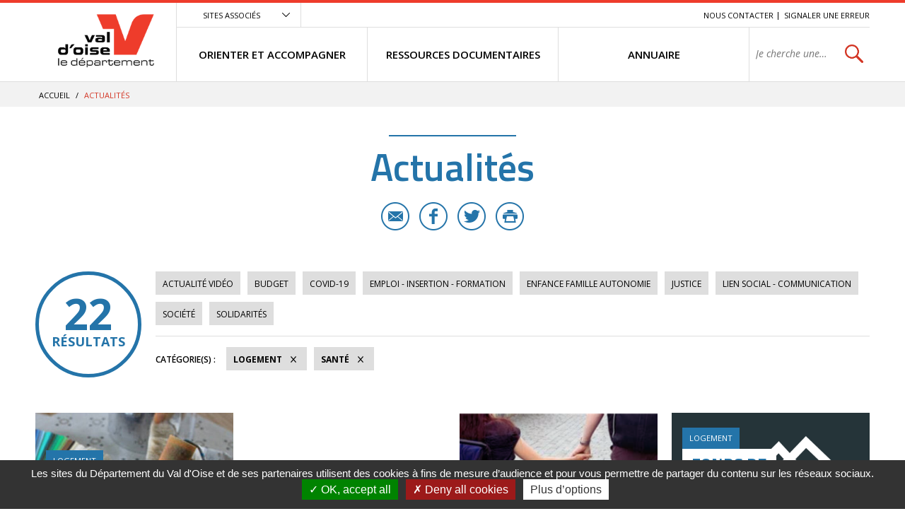

--- FILE ---
content_type: text/html; charset=utf-8
request_url: https://vosolidarites.valdoise.fr/actualites/1726-actualites.htm?categorie=a%3A2%3A%7Bi%3A0%3Bi%3A36%3Bi%3A1%3Bi%3A37%3B%7D
body_size: 8111
content:
<!DOCTYPE html>
<html lang="fr">
<head>
<meta charset="UTF-8">
<title>Actualités - VO SOLIDARITES</title>
<meta http-equiv="X-UA-Compatible" content="IE=edge">
<meta name="Description" content="">
<meta name="Keywords" content="">
<meta name="viewport" content="width=device-width, initial-scale=1.0">
<link rel="shortcut icon" href="/uploads/Image/d6/SIT_ESI_599_SIT_CD95_257_favicon.ico" type="image/x-icon">
<script>var SERVER_ROOT = '/'; var SIT_IMAGE = '/images/GBI_CD95/';</script>

<script src="/include/js/tarteaucitron.js/tarteaucitron.js"></script>
<style>#tarteaucitronDisclaimerAlert a {
    text-decoration: underline;
}
#tarteaucitronDisclaimerAlert a:hover {
    text-decoration: none;
}
.iframe-ratio > div {
    position: absolute;
    top: 0;
    left: 0;
    width: 100% !important;
    height: 100% !important;
}
#tarteaucitronServices ul li {
    display: inherit;
}
#tarteaucitronRoot .tarteaucitronAlertSmallTop, #tarteaucitronRoot .tarteaucitronAlertSmallBottom {
    left: 0;
    right: initial;
}</style>
<script>tarteaucitron.init({
    "privacyUrl": (typeof(tarteaucitronPrivacyUrl) === 'undefined') ? '' : tarteaucitronPrivacyUrl, /* Privacy policy url */
    "hashtag": "#tarteaucitron", /* Open the panel with this hashtag */
    "cookieName": "tarteaucitron", /* Cookie name */
    "orientation": "bottom", /* Banner position (top - bottom) */
    "showAlertSmall": false, /* Show the small banner on bottom right */
    "cookieslist": false, /* Show the cookie list */
    "showIcon": false, /* Show cookie icon to manage cookies */
    "iconPosition": "BottomRight", /* Position of the icon between BottomRight, BottomLeft, TopRight and TopLeft */
    "adblocker": false, /* Show a Warning if an adblocker is detected */
    "DenyAllCta" : true, /* Show the accept all button when highPrivacy on */
    "AcceptAllCta" : true, /* Show the accept all button when highPrivacy on */
    "highPrivacy": true, /* Disable auto consent */
    "handleBrowserDNTRequest": false, /* If Do Not Track == 1, disallow all */
    "removeCredit": true, /* Remove credit link */
    "moreInfoLink": true, /* Show more info link */
    "useExternalCss": false, /* If false, the tarteaucitron.css file will be loaded */
    "useExternalJs": false,
    "bodyPosition": "bottom", /* Position of TAC HTML code (accessibilité) */
    //"cookieDomain": ".my-multisite-domaine.fr", /* Shared cookie for multisite */
    "readmoreLink": "", /* Change the default readmore link */
    "mandatory": true, /* Show a message about mandatory cookies */
    "closePopup": false /* XXX*/
});</script>
<script>(tarteaucitron.job = tarteaucitron.job || []).push('calameo');
(tarteaucitron.job = tarteaucitron.job || []).push('dailymotion');
(tarteaucitron.job = tarteaucitron.job || []).push('vimeo');
(tarteaucitron.job = tarteaucitron.job || []).push('youtube');</script>
<link rel="stylesheet" href="/uploads/Style/_include_css_GAB_CD95_default.css" media="screen, print">
<link rel="stylesheet" href="/include/css/GAB_CD95/print.css" media="print">
<link rel="stylesheet" href="/include/js/jquery/ui/jquery-ui.min.css" media="screen">
<link rel="stylesheet" href="/include/js/jquery/colorbox/colorbox.css" media="screen">
<meta name="viewport" content="width=device-width, initial-scale=1">
<link rel="apple-touch-icon" sizes="57x57" href="/images/GBI_CD95/favicons/apple-touch-icon-57x57.png">
<link rel="apple-touch-icon" sizes="60x60" href="/images/GBI_CD95/favicons/apple-touch-icon-60x60.png">
<link rel="apple-touch-icon" sizes="72x72" href="/images/GBI_CD95/favicons/apple-touch-icon-72x72.png">
<link rel="apple-touch-icon" sizes="76x76" href="/images/GBI_CD95/favicons/apple-touch-icon-76x76.png">
<link rel="apple-touch-icon" sizes="114x114" href="/images/GBI_CD95/favicons/apple-touch-icon-114x114.png">
<link rel="apple-touch-icon" sizes="120x120" href="/images/GBI_CD95/favicons/apple-touch-icon-120x120.png">
<link rel="apple-touch-icon" sizes="144x144" href="/images/GBI_CD95/favicons/apple-touch-icon-144x144.png">
<link rel="apple-touch-icon" sizes="152x152" href="/images/GBI_CD95/favicons/apple-touch-icon-152x152.png">
<link rel="apple-touch-icon" sizes="180x180" href="/images/GBI_CD95/favicons/apple-touch-icon-180x180.png">
<link rel="icon" type="image/png" href="/images/GBI_CD95/favicons/favicon-32x32.png" sizes="32x32">
<link rel="icon" type="image/png" href="/images/GBI_CD95/favicons/favicon-194x194.png" sizes="194x194">
<link rel="icon" type="image/png" href="/images/GBI_CD95/favicons/favicon-96x96.png" sizes="96x96">
<link rel="icon" type="image/png" href="/images/GBI_CD95/favicons/android-chrome-192x192.png" sizes="192x192">
<link rel="icon" type="image/png" href="/images/GBI_CD95/favicons/favicon-16x16.png" sizes="16x16">
<link rel="manifest" href="/images/GBI_CD95/favicons/manifest.json">
<link rel="mask-icon" href="/images/GBI_CD95/favicons/safari-pinned-tab.svg">
<link rel="shortcut icon" href="/images/GBI_CD95/favicons/favicon.ico">
<meta name="msapplication-TileColor" content="#ffffff">
<meta name="msapplication-TileImage" content="/images/GBI_CD95/favicons/mstile-144x144.png">
<meta name="msapplication-config" content="/images/GBI_CD95/favicons/browserconfig.xml">
<meta name="theme-color" content="#ffffff">
<script>
    var tarteaucitronExpireInDay = true,
        tarteaucitronForceExpire = 90,
        tarteaucitronCustomText = {
          "alertBigPrivacy": "Les sites du Département du Val d'Oise et de ses partenaires utilisent des cookies à fins de mesure d’audience et pour vous permettre de partager du contenu sur les réseaux sociaux.",
          "personalize": "Plus d’options"
        };
</script>

    <meta property="og:url" content="https://vosolidarites.valdoise.fr/1726-actualites.htm"/>
    <meta property="og:title" content="Actualités" />
    <meta property="og:description" content=""/><meta property="og:image" content="https://vosolidarites.valdoise.fr/uploads/Image/06/SIT_ESI_599_SIT_CD95_945_SIT_CD95_595_logo-valdoise.png"/><meta property="og:updated_time" content="1586355272"/>
<link rel="next" href="https://vosolidarites.valdoise.fr/actualites/1726-actualites.htm?categorie=a%3A2%3A%7Bi%3A0%3Bi%3A37%3Bi%3A1%3Bi%3A36%3B%7D&amp;ip=2&amp;op=ACT_DATE+desc%2CACT_LIBELLE+asc&amp;cp=5ff9c921cc519db335e0&amp;mp=8#p" />
<script type="text/javascript">
    tarteaucitron.user.gajsUa = 'UA-109960336-1';
    tarteaucitron.user.gajsMore = function () { /* add here your optionnal _ga.push() */ };
    (tarteaucitron.job = tarteaucitron.job || []).push('gajs');

tarteaucitron.user.matomoId = 71;
(tarteaucitron.job = tarteaucitron.job || []).push('matomo');
tarteaucitron.user.matomoHost = "https://matomo.eolas-services.com/";
</script>
<script src="/include/js/modernizr-custom.js" ></script>
<script src="/include/js/jquery/jquery.min.js" ></script>
<script src="/include/js/jquery/ui/jquery-ui.min.js" ></script>
<script src="/include/js/jquery/ui/i18n/datepicker-fr.js" ></script>
<script src="/include/js/jquery/colorbox/jquery.colorbox-min.js" ></script>
<script src="/include/js/jquery/colorbox/i18n/jquery.colorbox-fr.js" ></script>
<script src="/include/js/core.js.php" ></script>
<script src="/include/flashplayer/jwplayer/jwplayer.js" ></script>
<script src="/include/js/audiodescription.js" ></script>
<script src="/include/js/CMS/jquery.blockResponsive.js" ></script>
<script src="/include/js/CMS/showHide.js" ></script>
<script src="/include/js/link.ajaxifier.js" ></script>
<script src="/include/gabarit_site/GAB_CD95/script.js" ></script>
<script src="/include/js/jquery/customselect/jquery.customSelect.min.js" ></script>
<script src="/include/js/CMS/customMultiSelect.js" ></script>
<script src="/include/js/CMS/jquery.infiniteScroll.js" ></script>
</head>
<body>
<script>document.body.className="withJS"</script>
<div id="documentOuter">
    <div id="lateralContainer">
        <div class="menuLateral"></div>
    </div>
    <div id="document" class="interne theme_actualite">
      

<header role="banner" id="bandeauHaut">
            <div id="listeSiteAssocie">
            <div class="innerCenter">
                <ul>
                                                        <li><a href="https://www.valdoise.fr" class="external"><img src="/uploads/Image/ba/IMF_MEASITEASSOCIE/GAB_CD95/7707_576_site-departement-du-Val-d-Oise.jpg" alt="Conseil départemental du Val d&#039;Oise nouvel onglet"></a></li>
                                                                            <li><a href="https://www.mdph.valdoise.fr/" class="external"><img src="/uploads/Image/bb/IMF_MEASITEASSOCIE/GAB_CD95/7708_617_site-MDPH.jpg" alt="Maison départemental du Handicap nouvel onglet"></a></li>
                                                                            <li><a href="https://www.senior.valdoise.fr/" class="external"><img src="/uploads/Image/8f/IMF_MEASITEASSOCIE/GAB_CD95/7711_813_site-seniors-valdoise.jpg" alt="Site seniors valdoise nouvel onglet"></a></li>
                                                                            <li><a href="https://www.valdoisehabitat.fr/" class="external"><img src="/uploads/Image/2d/IMF_MEASITEASSOCIE/GAB_CD95/7705_448_Val-d-Oise-Habitat.jpg" alt="Val d&#039;Oise Habitat nouvel onglet"></a></li>
                                                    </ul>
            </div>
        </div>
        <div class="innerCenter">
                <div class="desktop-table">
            <div class="desktop-cell logoTitre">
                                                                            <a href="https://vosolidarites.valdoise.fr/"><img alt="Val d'Oise le département - accueil" src="/uploads/Image/06/SIT_ESI_599_SIT_CD95_945_SIT_CD95_595_logo-valdoise.png"></a>
                                                </div>

            <div class="desktop-cell navigation">
                
                                        <div class="scroll-hidden clearfix">
                                                <div class="accesSiteAssocie">
                            <a id="btnSiteAssocie" href="#siteAssocie" data-type="showhide" data-selector="#listeSiteAssocie" data-slide="300" data-state="0" data-cssclass="close@open">Sites associés</a>
                        </div>
                                                                        <ul id="accesRapide">
                            <li><a class="lienEvitement" href="#menu">Menu</a></li>
                            <li><a class="lienEvitement" href="#contenu">Contenu</a></li>
                                                            <li><a class="lienEvitement accBlocSearch" href="#blocRech">Recherche</a></li>
                                                                                        <li><a href="https://vosolidarites.valdoise.fr/1725-nous-contacter.htm">Nous contacter</a></li>
                                                            <li><a href="https://vosolidarites.valdoise.fr/2389-signaler-une-erreur.htm">Signaler une erreur</a></li>
                                                    </ul>
                                            </div>

                                        <nav role="navigation" id="menu" class="desktop-table">
                                                    <ul class="menuNiv1">
                                                                <li class="nav1"><a href="https://vosolidarites.valdoise.fr/1715-orienter-et-accompagner.htm"><span>ORIENTER ET ACCOMPAGNER</span></a>
                                                                            <div class="sousMenu">
                                            <div class="menuNiv2Wrapper">
                                                <ul class="menuNiv2">
                                                                                                        <li class="groupeNav2">
                                                        <ul>
                                                                                                                        <li class="nav2"><a href="https://vosolidarites.valdoise.fr/1716-sante-handicap.htm"><span>SANTÉ / HANDICAP</span></a></li>
                                                                                                                        <li class="nav2"><a href="https://vosolidarites.valdoise.fr/1719-acces-aux-droits-budge-aides-financieres.htm"><span>ACCÈS AUX DROITS / BUDGET / AIDES FINANCIÈRES</span></a></li>
                                                                                                                        <li class="nav2"><a href="https://vosolidarites.valdoise.fr/1722-jusitice-et-droits.htm"><span>JUSTICE / DROITS</span></a></li>
                                                                                                                    </ul>
                                                    </li>
                                                                                                        <li class="groupeNav2">
                                                        <ul>
                                                                                                                        <li class="nav2"><a href="https://vosolidarites.valdoise.fr/1717-logement.htm"><span>LOGEMENT / HÉBERGEMENT</span></a></li>
                                                                                                                        <li class="nav2"><a href="https://vosolidarites.valdoise.fr/1720-enfance-famille.htm"><span>ENFANCE / FAMILLE / AUTONOMIE</span></a></li>
                                                                                                                        <li class="nav2"><a href="https://vosolidarites.valdoise.fr/1723-emploi-insertion-formation.htm"><span>EMPLOI / FORMATION / INSERTION</span></a></li>
                                                                                                                    </ul>
                                                    </li>
                                                                                                        <li class="groupeNav2">
                                                        <ul>
                                                                                                                        <li class="nav2"><a href="https://vosolidarites.valdoise.fr/1718-transports-et-mobilite.htm"><span>TRANSPORTS / MOBILITÉ</span></a></li>
                                                                                                                        <li class="nav2"><a href="https://vosolidarites.valdoise.fr/1721-le-lien-social-linguistique-et-communication.htm"><span>LIEN SOCIAL / LINGUISTIQUE / COMMUNICATION</span></a></li>
                                                                                                                    </ul>
                                                    </li>
                                                                                                                                                                                                                        <li class="encartMEA">
                                                                                                                        <div class="image"><img src="/uploads/Image/06/IMF_MEAMENU/GAB_CD95/64552_520_FSL.png" alt=""></div>
                                                                                                                        <div class="innerEncartMEA">
                                                                <div class="zoomSur">Zoom sur</div>
                                                                <div class="titre">
                                                                                                                                            <a href="https://vosolidarites.valdoise.fr/1792-fonds-de-solidarite-logement.htm">
                                                                                                                                        FSL - nouveaux imprimés                                                                                                                                        </a>
                                                                                                                                    </div>
                                                                                                                            </div>
                                                        </li>
                                                                                                                                                            </ul>
                                            </div>
                                        </div>
                                                                    </li>
                                                                <li class="nav1"><a href="https://vosolidarites.valdoise.fr/1646-ressources.htm"><span>RESSOURCES DOCUMENTAIRES</span></a>
                                                                    </li>
                                                                <li class="nav1"><a href="https://vosolidarites.valdoise.fr/1647-se-documenter.htm"><span>ANNUAIRE</span></a>
                                                                    </li>
                                                                                                <li class="recherche">
                                                                                                            <div role="search" class="js-block-responsive" data-mobile="#document::first" data-tablet="#document::first" data-desktop="#menu .recherche::first">
                                            <form method="get" action="https://vosolidarites.valdoise.fr/1929-recherche.htm" id="champRecherche">
                                                <div class="desktop_hidden"><a id="closeRecherche" class="btnFermerBlanc">Fermer</a></div>
                                                <div class="table">
                                                    <label for="searchString" class="visuallyhidden">Rechercher sur le site</label>
                                                    <span><input class="acpSearch" type="search" id="searchString" name="searchString" value="" placeholder="Je cherche une information, un service..."></span>
                                                    <span><input type="submit" id="searchSubmit" name="search" value="OK" title="lancer la recherche"> <input type="hidden" name="idtf" value="1929"></span>
                                                </div>
                                                <div id="acpContainer"></div>
                                            </form>
                                                                                    </div>
                                                                                                    </li>
                            </ul>
                                            </nav>
                            </div>
        </div>

                <div class="mobile-table">
            <div class="mobile-cell">
                                <button id="toggleMenu" data-page="1726">Menu</button>
            </div>
            <div class="mobile-cell logoTitre">
                                                                            <a href="https://vosolidarites.valdoise.fr/"><img alt="ESI" src="/uploads/Image/06/SIT_ESI_599_SIT_CD95_945_SIT_CD95_595_logo-valdoise.png"></a>
                                                </div>
            <div class="mobile-cell recherche">
                <button id="toggleSearch">Rechercher</button>
            </div>
        </div>
    </div>
</header>



            <div id="ariane">
        <div class="innerCenter">            <div itemscope itemtype="http://data-vocabulary.org/Breadcrumb">
                <a href="https://vosolidarites.valdoise.fr/" itemprop="url"><span itemprop="title">Accueil</span></a>  /
            </div>
                        <div itemscope itemtype="http://data-vocabulary.org/Breadcrumb">
                <span itemprop="title">Actualités</span>
            </div>
        </div>
    </div>
    
        
              <main role="main" id="corps">
        <div class="innerCenter">
                    
<div id="contenu">
    <div class="titrePage">
                    <h1>Actualités</h1>
            <div class="userTools">
    <ul>
                <li>
            <a href="mailto:?subject=VO%20SOLIDARITES%20-%20Conseil%20d%C3%A9partemental%20du%20Val%20d%E2%80%99Oise&body=Bonjour%2C%20nous%20vous%20invitions%20%C3%A0%20lire%20cette%20page%20%C2%AB%20Actualit%C3%A9s%20%C2%BB%20%3A%20http%3A%2F%2Fvosolidarites.valdoise.frhttps://vosolidarites.valdoise.fr/1726-actualites.htm%2C%20via%20valdoise.fr%20le%20site%20du%20Conseil%20d%C3%A9partemental%20du%20Val%20d%E2%80%99Oise" title="Partager cette page par e-mail" class="email">E-mail</a>
        </li>
                        <li>
            <a target="_blank" href="https://www.facebook.com/sharer/sharer.php?u=https://vosolidarites.valdoise.fr/1726-actualites.htm" title="Partager cette page sur Facebook" class="facebook">Facebook</a>
        </li>
                        <li>
            <a href="https://twitter.com/intent/tweet?text=Actualit%C3%A9s+https://vosolidarites.valdoise.fr/1726-actualites.htm+via+%40valdoise" title="Partager cette page sur Twitter" class="twitter">Twitter</a>
        </li>
                        <li>
            <a id="userPrint" rel="nofollow" href="#" title="Lancer l'impression" class="print">Imprimer</a>
        </li>
            </ul>
</div>
            </div>
<div id="par15550" class="paragraphe txt"><div class="innerParagraphe"></div></div><div id="par11759" class="paragraphe tpl TPL_ACTUALITELISTE"><div class="innerParagraphe">
<div class="ajaxifier-container-custom">

    <div class="resultat-table">
        <div>
            <span class="resultat-disc">
                <span class="nb">22</span>
                <span class="txt">résultats</span>
            </span>
        </div>

        <div>
                        <div class="filtre">
                <ul>
                                        <li>
                        <a data-type="ajaxifier" href="https://vosolidarites.valdoise.fr/actualites/1726-actualites.htm?video=1&amp;categorie=a%3A2%3A%7Bi%3A0%3Bi%3A36%3Bi%3A1%3Bi%3A37%3B%7D">Actualité vidéo</a>
                    </li>
                                                                <li>
                        <a data-type="ajaxifier" href="https://vosolidarites.valdoise.fr/actualites/1726-actualites.htm?categorie=a%3A3%3A%7Bi%3A0%3Bi%3A36%3Bi%3A1%3Bi%3A37%3Bi%3A2%3Bi%3A39%3B%7D">Budget</a>
                    </li>
                                        <li>
                        <a data-type="ajaxifier" href="https://vosolidarites.valdoise.fr/actualites/1726-actualites.htm?categorie=a%3A3%3A%7Bi%3A0%3Bi%3A36%3Bi%3A1%3Bi%3A37%3Bi%3A2%3Bi%3A54%3B%7D">COVID-19</a>
                    </li>
                                        <li>
                        <a data-type="ajaxifier" href="https://vosolidarites.valdoise.fr/actualites/1726-actualites.htm?categorie=a%3A3%3A%7Bi%3A0%3Bi%3A36%3Bi%3A1%3Bi%3A37%3Bi%3A2%3Bi%3A40%3B%7D">Emploi - Insertion - Formation</a>
                    </li>
                                        <li>
                        <a data-type="ajaxifier" href="https://vosolidarites.valdoise.fr/actualites/1726-actualites.htm?categorie=a%3A3%3A%7Bi%3A0%3Bi%3A36%3Bi%3A1%3Bi%3A37%3Bi%3A2%3Bi%3A47%3B%7D">Enfance Famille Autonomie</a>
                    </li>
                                        <li>
                        <a data-type="ajaxifier" href="https://vosolidarites.valdoise.fr/actualites/1726-actualites.htm?categorie=a%3A3%3A%7Bi%3A0%3Bi%3A36%3Bi%3A1%3Bi%3A37%3Bi%3A2%3Bi%3A53%3B%7D">Justice</a>
                    </li>
                                        <li>
                        <a data-type="ajaxifier" href="https://vosolidarites.valdoise.fr/actualites/1726-actualites.htm?categorie=a%3A3%3A%7Bi%3A0%3Bi%3A36%3Bi%3A1%3Bi%3A37%3Bi%3A2%3Bi%3A52%3B%7D">Lien social - Communication</a>
                    </li>
                                        <li>
                        <a data-type="ajaxifier" href="https://vosolidarites.valdoise.fr/actualites/1726-actualites.htm?categorie=a%3A3%3A%7Bi%3A0%3Bi%3A36%3Bi%3A1%3Bi%3A37%3Bi%3A2%3Bi%3A83%3B%7D">Société</a>
                    </li>
                                        <li>
                        <a data-type="ajaxifier" href="https://vosolidarites.valdoise.fr/actualites/1726-actualites.htm?categorie=a%3A3%3A%7Bi%3A0%3Bi%3A36%3Bi%3A1%3Bi%3A37%3Bi%3A2%3Bi%3A82%3B%7D">Solidarités</a>
                    </li>
                                    </ul>
            </div>
            
            <hr>
            <div class="filtre">
                <span class="label">Catégorie(s)&nbsp;:</span>
                <ul>
                                                                                    <li>
                        <a class="actif" data-type="ajaxifier" href="https://vosolidarites.valdoise.fr/actualites/1726-actualites.htm?categorie=a%3A1%3A%7Bi%3A0%3Bi%3A36%3B%7D">Logement</a>
                    </li>
                                            <li>
                        <a class="actif" data-type="ajaxifier" href="https://vosolidarites.valdoise.fr/actualites/1726-actualites.htm?categorie=a%3A1%3A%7Bi%3A1%3Bi%3A37%3B%7D">Santé</a>
                    </li>
                                                            </ul>
            </div>
        </div>
    </div>

            <ul class="liste blocPar4 js-infiniteScroll" data-url="/include/ajax/ajax.actualiteListe.php?categorie=a:2:{i:0;i:36;i:1;i:37;}">
        
        <li class="item actualite">
        <div class="itemInfo">
            <div class="itemZoom">
                                <a href="https://vosolidarites.valdoise.fr/actualite/2173/1726-aide-a-l-amelioration-du-logement-une-aide-du-fsl-en-experimentation.htm"><img src="/uploads/Image/64/IMF_LISTEVIGNETTE/GAB_CD95/67819_252_fsl-aad.jpg" alt=""></a>
                            </div>
            <div class="libelleCategorie">
                <a href="https://vosolidarites.valdoise.fr/actualite/2173/1726-aide-a-l-amelioration-du-logement-une-aide-du-fsl-en-experimentation.htm">
                    <div class="categorie">Logement</div>
                                        <h2><span>Aide à l&#039;amélioration du logement, une aide du FSL en expérimentation</span></h2>
                </a>
            </div>
        </div>
                <div class="resume">
            <a href="https://vosolidarites.valdoise.fr/actualite/2173/1726-aide-a-l-amelioration-du-logement-une-aide-du-fsl-en-experimentation.htm">
                <span class="lien">En savoir plus</span>
                <p>Pour un chez soi en bon état</p>
            </a>
        </div>
        <div class="itemPartage">
                        <a href="mailto:?subject=Aide%20%C3%A0%20l%27am%C3%A9lioration%20du%20logement%2C%20une%20aide%20du%20FSL%20en%20exp%C3%A9rimentation%20-%20Conseil%20d%C3%A9partemental%20du%20Val%20d%E2%80%99Oise&body=Bonjour%2C%20nous%20vous%20invitions%20%C3%A0%20lire%20cet%20article%20%C2%AB%20Aide%20%C3%A0%20l%27am%C3%A9lioration%20du%20logement%2C%20une%20aide%20du%20FSL%20en%20exp%C3%A9rimentation%20%C2%BB%20%3A%20https://vosolidarites.valdoise.fr/actualite/2173/1726-aide-a-l-amelioration-du-logement-une-aide-du-fsl-en-experimentation.htm%2C%20via%20valdoise.fr%20le%20site%20du%20Conseil%20d%C3%A9partemental%20du%20Val%20d%E2%80%99Oise" class="email" title="Partager cette actualité par e-mail">E-mail</a>
                                    <a href="https://www.facebook.com/sharer/sharer.php?u=https://vosolidarites.valdoise.fr/actualite/2173/1726-aide-a-l-amelioration-du-logement-une-aide-du-fsl-en-experimentation.htm" class="facebook" title="Partager cette actualité sur Facebook">Facebook</a>
                                    <a href="https://twitter.com/intent/tweet?text=Aide+%C3%A0+l%27am%C3%A9lioration+du+logement%2C+une+aide+du+FSL+en+exp%C3%A9rimentation+https://vosolidarites.valdoise.fr/actualite/2173/1726-aide-a-l-amelioration-du-logement-une-aide-du-fsl-en-experimentation.htm+via+%40valdoise" class="twitter" title="Partager cette actualité sur Twitter">Twitter</a>
                    </div>
            </li>
        <li class="item actualite">
        <div class="itemInfo">
            <div class="itemZoom">
                                <a href="https://vosolidarites.valdoise.fr/actualite/2169/1726-journee-des-oublies-de-la-sante.htm"><img src="/uploads/Image/53/IMF_LISTEVIGNETTE/GAB_CD95/28492_002_Secours-Populaire.png" alt=""></a>
                            </div>
            <div class="libelleCategorie">
                <a href="https://vosolidarites.valdoise.fr/actualite/2169/1726-journee-des-oublies-de-la-sante.htm">
                    <div class="categorie">Santé</div>
                                        <h2><span>Journée des Oubliés de la Santé</span></h2>
                </a>
            </div>
        </div>
                <div class="resume">
            <a href="https://vosolidarites.valdoise.fr/actualite/2169/1726-journee-des-oublies-de-la-sante.htm">
                <span class="lien">En savoir plus</span>
                <p>Rendez-vous le 3 avril, de10h à 15h à Cergy Place de l&#039;horloge pour du dépistage des tests de la vue de l&#039;information et des ateliers santé</p>
            </a>
        </div>
        <div class="itemPartage">
                        <a href="mailto:?subject=Journ%C3%A9e%20des%20Oubli%C3%A9s%20de%20la%20Sant%C3%A9%20-%20Conseil%20d%C3%A9partemental%20du%20Val%20d%E2%80%99Oise&body=Bonjour%2C%20nous%20vous%20invitions%20%C3%A0%20lire%20cet%20article%20%C2%AB%20Journ%C3%A9e%20des%20Oubli%C3%A9s%20de%20la%20Sant%C3%A9%20%C2%BB%20%3A%20https://vosolidarites.valdoise.fr/actualite/2169/1726-journee-des-oublies-de-la-sante.htm%2C%20via%20valdoise.fr%20le%20site%20du%20Conseil%20d%C3%A9partemental%20du%20Val%20d%E2%80%99Oise" class="email" title="Partager cette actualité par e-mail">E-mail</a>
                                    <a href="https://www.facebook.com/sharer/sharer.php?u=https://vosolidarites.valdoise.fr/actualite/2169/1726-journee-des-oublies-de-la-sante.htm" class="facebook" title="Partager cette actualité sur Facebook">Facebook</a>
                                    <a href="https://twitter.com/intent/tweet?text=Journ%C3%A9e+des+Oubli%C3%A9s+de+la+Sant%C3%A9+https://vosolidarites.valdoise.fr/actualite/2169/1726-journee-des-oublies-de-la-sante.htm+via+%40valdoise" class="twitter" title="Partager cette actualité sur Twitter">Twitter</a>
                    </div>
            </li>
        <li class="item actualite">
        <div class="itemInfo">
            <div class="itemZoom">
                                <a href="https://vosolidarites.valdoise.fr/actualite/2078/1726-deconjugalisation-de-l-aah.htm"><img src="/uploads/Image/be/IMF_LISTEVIGNETTE/GAB_CD95/67437_680_AAH-deconjugalisation-vignette.png" alt=""></a>
                            </div>
            <div class="libelleCategorie">
                <a href="https://vosolidarites.valdoise.fr/actualite/2078/1726-deconjugalisation-de-l-aah.htm">
                    <div class="categorie">Santé</div>
                                        <h2><span>Déconjugalisation de l&#039;AAH</span></h2>
                </a>
            </div>
        </div>
                <div class="resume">
            <a href="https://vosolidarites.valdoise.fr/actualite/2078/1726-deconjugalisation-de-l-aah.htm">
                <span class="lien">En savoir plus</span>
                <p>Le mode de calcul de l&#039;Allocation aux Adultes Handicapés (AAH) change pour les bénéficiaires en couple.</p>
            </a>
        </div>
        <div class="itemPartage">
                        <a href="mailto:?subject=D%C3%A9conjugalisation%20de%20l%27AAH%20-%20Conseil%20d%C3%A9partemental%20du%20Val%20d%E2%80%99Oise&body=Bonjour%2C%20nous%20vous%20invitions%20%C3%A0%20lire%20cet%20article%20%C2%AB%20D%C3%A9conjugalisation%20de%20l%27AAH%20%C2%BB%20%3A%20https://vosolidarites.valdoise.fr/actualite/2078/1726-deconjugalisation-de-l-aah.htm%2C%20via%20valdoise.fr%20le%20site%20du%20Conseil%20d%C3%A9partemental%20du%20Val%20d%E2%80%99Oise" class="email" title="Partager cette actualité par e-mail">E-mail</a>
                                    <a href="https://www.facebook.com/sharer/sharer.php?u=https://vosolidarites.valdoise.fr/actualite/2078/1726-deconjugalisation-de-l-aah.htm" class="facebook" title="Partager cette actualité sur Facebook">Facebook</a>
                                    <a href="https://twitter.com/intent/tweet?text=D%C3%A9conjugalisation+de+l%27AAH+https://vosolidarites.valdoise.fr/actualite/2078/1726-deconjugalisation-de-l-aah.htm+via+%40valdoise" class="twitter" title="Partager cette actualité sur Twitter">Twitter</a>
                    </div>
            </li>
        <li class="item actualite">
        <div class="itemInfo">
            <div class="itemZoom">
                                <a href="https://vosolidarites.valdoise.fr/actualite/1983/1726-fonds-de-solidarite-logement-un-nouveau-reglement-interieur.htm"><img src="/uploads/Image/06/IMF_LISTEVIGNETTE/GAB_CD95/64552_520_FSL.png" alt=""></a>
                            </div>
            <div class="libelleCategorie">
                <a href="https://vosolidarites.valdoise.fr/actualite/1983/1726-fonds-de-solidarite-logement-un-nouveau-reglement-interieur.htm">
                    <div class="categorie">Logement</div>
                                        <h2><span>Fonds de Solidarité Logement - un nouveau règlement intérieur</span></h2>
                </a>
            </div>
        </div>
                <div class="resume">
            <a href="https://vosolidarites.valdoise.fr/actualite/1983/1726-fonds-de-solidarite-logement-un-nouveau-reglement-interieur.htm">
                <span class="lien">En savoir plus</span>
                <p>Dans le cadre de l&#039;internalisation de la gestion du dispositif, le règlement intérieur a été mis à jour.<br>Par ailleurs le montant de l&#039;aide à...</p>
            </a>
        </div>
        <div class="itemPartage">
                        <a href="mailto:?subject=Fonds%20de%20Solidarit%C3%A9%20Logement%20-%20un%20nouveau%20r%C3%A8glement%20int%C3%A9rieur%20-%20Conseil%20d%C3%A9partemental%20du%20Val%20d%E2%80%99Oise&body=Bonjour%2C%20nous%20vous%20invitions%20%C3%A0%20lire%20cet%20article%20%C2%AB%20Fonds%20de%20Solidarit%C3%A9%20Logement%20-%20un%20nouveau%20r%C3%A8glement%20int%C3%A9rieur%20%C2%BB%20%3A%20https://vosolidarites.valdoise.fr/actualite/1983/1726-fonds-de-solidarite-logement-un-nouveau-reglement-interieur.htm%2C%20via%20valdoise.fr%20le%20site%20du%20Conseil%20d%C3%A9partemental%20du%20Val%20d%E2%80%99Oise" class="email" title="Partager cette actualité par e-mail">E-mail</a>
                                    <a href="https://www.facebook.com/sharer/sharer.php?u=https://vosolidarites.valdoise.fr/actualite/1983/1726-fonds-de-solidarite-logement-un-nouveau-reglement-interieur.htm" class="facebook" title="Partager cette actualité sur Facebook">Facebook</a>
                                    <a href="https://twitter.com/intent/tweet?text=Fonds+de+Solidarit%C3%A9+Logement+-+un+nouveau+r%C3%A8glement+int%C3%A9rieur+https://vosolidarites.valdoise.fr/actualite/1983/1726-fonds-de-solidarite-logement-un-nouveau-reglement-interieur.htm+via+%40valdoise" class="twitter" title="Partager cette actualité sur Twitter">Twitter</a>
                    </div>
            </li>
        <li class="item actualite">
        <div class="itemInfo">
            <div class="itemZoom">
                                <a href="https://vosolidarites.valdoise.fr/actualite/1761/1726-le-cafe-des-aidants.htm"><img src="/uploads/Image/d2/IMF_LISTEVIGNETTE/GAB_CD95/52364_688_Cafe-des-aidants.png" alt=""></a>
                            </div>
            <div class="libelleCategorie">
                <a href="https://vosolidarites.valdoise.fr/actualite/1761/1726-le-cafe-des-aidants.htm">
                    <div class="categorie">Santé</div>
                                        <h2><span>Le café des aidants</span></h2>
                </a>
            </div>
        </div>
                <div class="resume">
            <a href="https://vosolidarites.valdoise.fr/actualite/1761/1726-le-cafe-des-aidants.htm">
                <span class="lien">En savoir plus</span>
                <p>Vous accompagnez un proche malade, en situation de handicap ou dépendant du fait de l’âge ?</p>
            </a>
        </div>
        <div class="itemPartage">
                        <a href="mailto:?subject=Le%20caf%C3%A9%20des%20aidants%20-%20Conseil%20d%C3%A9partemental%20du%20Val%20d%E2%80%99Oise&body=Bonjour%2C%20nous%20vous%20invitions%20%C3%A0%20lire%20cet%20article%20%C2%AB%20Le%20caf%C3%A9%20des%20aidants%20%C2%BB%20%3A%20https://vosolidarites.valdoise.fr/actualite/1761/1726-le-cafe-des-aidants.htm%2C%20via%20valdoise.fr%20le%20site%20du%20Conseil%20d%C3%A9partemental%20du%20Val%20d%E2%80%99Oise" class="email" title="Partager cette actualité par e-mail">E-mail</a>
                                    <a href="https://www.facebook.com/sharer/sharer.php?u=https://vosolidarites.valdoise.fr/actualite/1761/1726-le-cafe-des-aidants.htm" class="facebook" title="Partager cette actualité sur Facebook">Facebook</a>
                                    <a href="https://twitter.com/intent/tweet?text=Le+caf%C3%A9+des+aidants+https://vosolidarites.valdoise.fr/actualite/1761/1726-le-cafe-des-aidants.htm+via+%40valdoise" class="twitter" title="Partager cette actualité sur Twitter">Twitter</a>
                    </div>
            </li>
        <li class="item actualite">
        <div class="itemInfo">
            <div class="itemZoom">
                                <a href="https://vosolidarites.valdoise.fr/actualite/1564/1726-maraudes-mixtes-quesako.htm"><img src="/uploads/Image/2b/IMF_LISTEVIGNETTE/GAB_CD95/9581_865_Insalubrite.jpg" alt=""></a>
                            </div>
            <div class="libelleCategorie">
                <a href="https://vosolidarites.valdoise.fr/actualite/1564/1726-maraudes-mixtes-quesako.htm">
                    <div class="categorie">Logement</div>
                                        <h2><span>Maraudes mixtes - quesako</span></h2>
                </a>
            </div>
        </div>
                <div class="resume">
            <a href="https://vosolidarites.valdoise.fr/actualite/1564/1726-maraudes-mixtes-quesako.htm">
                <span class="lien">En savoir plus</span>
                <p>Les &quot;Maraudes mixtes&quot; ou comment sortir les enfants de la rue, des squats et des bidonvilles par un accompagnement des familles</p>
            </a>
        </div>
        <div class="itemPartage">
                        <a href="mailto:?subject=Maraudes%20mixtes%20-%20quesako%20-%20Conseil%20d%C3%A9partemental%20du%20Val%20d%E2%80%99Oise&body=Bonjour%2C%20nous%20vous%20invitions%20%C3%A0%20lire%20cet%20article%20%C2%AB%20Maraudes%20mixtes%20-%20quesako%20%C2%BB%20%3A%20https://vosolidarites.valdoise.fr/actualite/1564/1726-maraudes-mixtes-quesako.htm%2C%20via%20valdoise.fr%20le%20site%20du%20Conseil%20d%C3%A9partemental%20du%20Val%20d%E2%80%99Oise" class="email" title="Partager cette actualité par e-mail">E-mail</a>
                                    <a href="https://www.facebook.com/sharer/sharer.php?u=https://vosolidarites.valdoise.fr/actualite/1564/1726-maraudes-mixtes-quesako.htm" class="facebook" title="Partager cette actualité sur Facebook">Facebook</a>
                                    <a href="https://twitter.com/intent/tweet?text=Maraudes+mixtes+-+quesako+https://vosolidarites.valdoise.fr/actualite/1564/1726-maraudes-mixtes-quesako.htm+via+%40valdoise" class="twitter" title="Partager cette actualité sur Twitter">Twitter</a>
                    </div>
            </li>
        <li class="item actualite">
        <div class="itemInfo">
            <div class="itemZoom">
                                <a href="https://vosolidarites.valdoise.fr/actualite/1383/1726-synthese-diagnostic-sur-la-prevention-des-expulsions.htm"><img src="/uploads/Image/09/IMF_LISTEVIGNETTE/GAB_CD95/33884_902_Synthese-diagnostic-prevention-des-expulsions.png" alt=""></a>
                            </div>
            <div class="libelleCategorie">
                <a href="https://vosolidarites.valdoise.fr/actualite/1383/1726-synthese-diagnostic-sur-la-prevention-des-expulsions.htm">
                    <div class="categorie">Logement</div>
                                        <h2><span>Synthèse - Diagnostic sur la prévention des expulsions</span></h2>
                </a>
            </div>
        </div>
                <div class="resume">
            <a href="https://vosolidarites.valdoise.fr/actualite/1383/1726-synthese-diagnostic-sur-la-prevention-des-expulsions.htm">
                <span class="lien">En savoir plus</span>
                <p>La Prévention des expulsions, un objectif multi-partenarial pour limiter les risques d&#039;exclusion sociale </p>
            </a>
        </div>
        <div class="itemPartage">
                        <a href="mailto:?subject=Synth%C3%A8se%20-%20Diagnostic%20sur%20la%20pr%C3%A9vention%20des%20expulsions%20-%20Conseil%20d%C3%A9partemental%20du%20Val%20d%E2%80%99Oise&body=Bonjour%2C%20nous%20vous%20invitions%20%C3%A0%20lire%20cet%20article%20%C2%AB%20Synth%C3%A8se%20-%20Diagnostic%20sur%20la%20pr%C3%A9vention%20des%20expulsions%20%C2%BB%20%3A%20https://vosolidarites.valdoise.fr/actualite/1383/1726-synthese-diagnostic-sur-la-prevention-des-expulsions.htm%2C%20via%20valdoise.fr%20le%20site%20du%20Conseil%20d%C3%A9partemental%20du%20Val%20d%E2%80%99Oise" class="email" title="Partager cette actualité par e-mail">E-mail</a>
                                    <a href="https://www.facebook.com/sharer/sharer.php?u=https://vosolidarites.valdoise.fr/actualite/1383/1726-synthese-diagnostic-sur-la-prevention-des-expulsions.htm" class="facebook" title="Partager cette actualité sur Facebook">Facebook</a>
                                    <a href="https://twitter.com/intent/tweet?text=Synth%C3%A8se+-+Diagnostic+sur+la+pr%C3%A9vention+des+expulsions+https://vosolidarites.valdoise.fr/actualite/1383/1726-synthese-diagnostic-sur-la-prevention-des-expulsions.htm+via+%40valdoise" class="twitter" title="Partager cette actualité sur Twitter">Twitter</a>
                    </div>
            </li>
        <li class="item actualite">
        <div class="itemInfo">
            <div class="itemZoom">
                                <a href="https://vosolidarites.valdoise.fr/actualite/1346/1726-rapport-d-activite-assurance-maladie.htm"><img src="/uploads/Image/e5/IMF_LISTEVIGNETTE/GAB_CD95/31654_449_Rapport-d-activite-2019-CPAM-95.png" alt=""></a>
                            </div>
            <div class="libelleCategorie">
                <a href="https://vosolidarites.valdoise.fr/actualite/1346/1726-rapport-d-activite-assurance-maladie.htm">
                    <div class="categorie">Santé</div>
                                        <h2><span>Rapport d&#039;activité Assurance Maladie</span></h2>
                </a>
            </div>
        </div>
                <div class="resume">
            <a href="https://vosolidarites.valdoise.fr/actualite/1346/1726-rapport-d-activite-assurance-maladie.htm">
                <span class="lien">En savoir plus</span>
                <p>L&#039;assurance Maladie du Val d&#039;Oise diffuse à ses partenaires son rapport d&#039;activité 2019</p>
            </a>
        </div>
        <div class="itemPartage">
                        <a href="mailto:?subject=Rapport%20d%27activit%C3%A9%20Assurance%20Maladie%20-%20Conseil%20d%C3%A9partemental%20du%20Val%20d%E2%80%99Oise&body=Bonjour%2C%20nous%20vous%20invitions%20%C3%A0%20lire%20cet%20article%20%C2%AB%20Rapport%20d%27activit%C3%A9%20Assurance%20Maladie%20%C2%BB%20%3A%20https://vosolidarites.valdoise.fr/actualite/1346/1726-rapport-d-activite-assurance-maladie.htm%2C%20via%20valdoise.fr%20le%20site%20du%20Conseil%20d%C3%A9partemental%20du%20Val%20d%E2%80%99Oise" class="email" title="Partager cette actualité par e-mail">E-mail</a>
                                    <a href="https://www.facebook.com/sharer/sharer.php?u=https://vosolidarites.valdoise.fr/actualite/1346/1726-rapport-d-activite-assurance-maladie.htm" class="facebook" title="Partager cette actualité sur Facebook">Facebook</a>
                                    <a href="https://twitter.com/intent/tweet?text=Rapport+d%27activit%C3%A9+Assurance+Maladie+https://vosolidarites.valdoise.fr/actualite/1346/1726-rapport-d-activite-assurance-maladie.htm+via+%40valdoise" class="twitter" title="Partager cette actualité sur Twitter">Twitter</a>
                    </div>
            </li>
        </ul>
    
    <div class="blocNavigation" id="p"><div class="resultatNavigation">8 résultats sur 22 - Page 1/3</div><div class="regletteNavigation"><span class="selected"><strong>1</strong></span><span>[<a data-type="ajaxifier" href="https://vosolidarites.valdoise.fr/actualites/1726-actualites.htm?categorie=a%3A2%3A%7Bi%3A0%3Bi%3A37%3Bi%3A1%3Bi%3A36%3B%7D&amp;ip=2&amp;op=ACT_DATE+desc%2CACT_LIBELLE+asc&amp;cp=5ff9c921cc519db335e0&amp;mp=8#p" title="Consulter la page 2 des résultats">2</a>]</span><span>[<a data-type="ajaxifier" href="https://vosolidarites.valdoise.fr/actualites/1726-actualites.htm?categorie=a%3A2%3A%7Bi%3A0%3Bi%3A37%3Bi%3A1%3Bi%3A36%3B%7D&amp;ip=3&amp;op=ACT_DATE+desc%2CACT_LIBELLE+asc&amp;cp=5ff9c921cc519db335e0&amp;mp=8#p" title="Consulter la page 3 des résultats">3</a>]</span></div></div>
</div>
</div></div></div>
                  </div>
      </main>
          <footer role="contentinfo" id="footer">
        <h2>Restez connectés</h2>
        <div class="innerCenter">

            
                        <div class="tiers centre">
                <div>
                    <h3>Les dernières infos sur @valdoise</h3>
                    <a class="twitter-timeline"  href="https://twitter.com/valdoise" data-height="350">Tweets de @valdoise</a>
                    <script async src="//platform.twitter.com/widgets.js" charset="utf-8"></script>
                </div>
            </div>

            <div class="tiers droite">
                                                                            </div>
        </div>
    </footer>

    <nav id="bandeauBas" role="navigation">
                    <div class="innerCenter">
                <ul>
                                                <li><a href="https://vosolidarites.valdoise.fr/1724-plan-du-site.htm">Plan du site</a></li>
                                                <li><a href="https://vosolidarites.valdoise.fr/1725-nous-contacter.htm">Nous contacter</a></li>
                                                <li><a href="https://vosolidarites.valdoise.fr/2389-signaler-une-erreur.htm">Signaler une erreur</a></li>
                                                <li><a href="https://vosolidarites.valdoise.fr/1985-enquete-de-satisfaction.htm">Enquête de satisfaction</a></li>
                                                <li><a href="http://vosolidarites.valdoise.fr/3462-mentions-legales.htm">Mentions légales</a></li>
                                    </ul>
            </div>
            </nav>

    <button id="hautDePage">Revenir en haut de page</button>
    </div>
</div>
<script>
        $(function () {
            tarteaucitron.addInternalScript("/include/js/tarteaucitron-services/matomotagmanager.js");
        });
        </script><script>
$(document).ready(function () {$('.js-block-responsive').eolasBlockResponsive({
    breakpoints: {
        mobile:  [null, 640],
        tablet:  [640,  899],
        desktop: [899,  null]
    }
});
$("#btnSiteAssocie").eolasShowHide();
$('#userPrint').on('click', function() { window.print(); return false; });

    $('.ajaxifier-container-custom').on('ajax.done', function() {
        $('[data-type="ajaxifier"]', $(this)).data('target', $(this)).CMSlinkAjaxifier();

        $('.js-infiniteScroll', $(this)).eolasInfiniteScroll();
    });
    $('.ajaxifier-container-custom').trigger('ajax.done');

});
</script></body>
</html>


--- FILE ---
content_type: application/javascript
request_url: https://vosolidarites.valdoise.fr/include/js/CMS/jquery.blockResponsive.js
body_size: 1974
content:
(function($) {
    "use strict";

    $.eolasOptimizedResize = $.eolasOptimizedResize || (function() {

        var callbacks = [],
            running = false;

        // fired on resize event
        function resize() {

            if (!running) {
                running = true;

                if (window.requestAnimationFrame) {
                    window.requestAnimationFrame(runCallbacks);
                } else {
                    setTimeout(runCallbacks, 66);
                }
            }

        }

        // run the actual callbacks
        function runCallbacks() {

            callbacks.forEach(function(callback) {
                callback();
            });

            running = false;
        }

        // adds callback to loop
        function addCallback(callback) {

            if (callback) {
                callbacks.push(callback);
            }

        }

        return {
            // initalize resize event listener
            init: function(callback) {
                window.addEventListener('resize', resize);
                addCallback(callback);
            },

            // public method to add additional callback
            add: function(callback) {
                addCallback(callback);
            }
        }
    }());

    function viewport() {
        var e = window;
        var a = 'inner';
        if (!('innerWidth' in window)) {
            a = 'client';
            e = document.documentElement || document.body;
        }

        return { width : e[ a+'Width' ] , height : e[ a+'Height' ] }
    }

    /**
     * Fonction d'initialisation de l'objet
     *
     */
    var BlockResponsive = function(inst, options) {
        // Ids et objets
        this.container = inst;
	this.positions = {};

        this.log('BlockResponsive instancié pour ', inst);

        // On récup les objets + options
        this.options = options;

        this.log('Breakoints définis', options.breakpoints);

        this.parameters();

        this.log('Lancement du onResize optimisé');

        $.eolasOptimizedResize.init($.proxy(this.run, this));
        this.run();

        return this;
    };

    /**
     * Fonctions de l'objet
     *
     */
    $.extend(BlockResponsive.prototype, {
        options:    {},
        positions: {},
        container: null,

        /**
         * Récupère les paramètres du conteneur
         *
         * @returns {Object} this chainable
         */
        parameters: function() {
            var element = $(this.container),
                data = element.data(),
                positions = this.positions;

            for (var i in this.options.breakpoints) {
                if (data[i] !== undefined) {
                    var arr = data[i].split('::');

                    if (arr.length) {
                        this.positions[i] = {
                            selector: arr.shift(),
                            position: arr.length ? arr.shift() : 'inside'
                        };
                    }
                }
            }

            this.log('Paramètres récupérés', this.positions);

            return this;
        },

        /**
         * Routine
         *
         * @returns none
         */
        run: function() {
            var size = viewport(),
                width = size.width;

            for (var i in this.options.breakpoints) {
                var breakpoint = this.options.breakpoints[i],
                    min = breakpoint[0] || 0,
                    max = breakpoint[1] || width + 1;

                if (width > min && width <= max && this.positions[i] !== undefined) {
                    this.move(i, this.positions[i]);
                }

            }
        },

        /**
         * Déplace la collection à la position du breakpoint
         *
         * @returns none
         */
        move: function(breakpoint, pos) {
            if (pos.selector !== undefined && pos.position !== undefined) {
                var cible = $(pos.selector),
                    element = $(this.container),
                    oldBreakpoint = element.data('current');

                if (cible.length && oldBreakpoint !== breakpoint) {
                    this.onPreMove.call(this, element, cible, pos, oldBreakpoint, breakpoint);
                }
            }
        },

        /**
         * Callback par défaut déclenché avant le déplacement
         *
         * @returns none
         */
        onPreMove: function(element, cible, pos, oldBreakpoint, breakpoint) {
            this.log('blockMoveStart déclenché', oldBreakpoint, '->', breakpoint);

            element.trigger('blockMoveStart', [this, element, cible, pos, oldBreakpoint, breakpoint]);

            element
                .removeClass(oldBreakpoint || breakpoint)
                .data('current', breakpoint)
                .addClass(breakpoint)
            ;

            element.animate({ opacity: 0 }, 150, $.proxy(function() {
                this.onMove.call(this, element, cible, pos, oldBreakpoint, breakpoint);
            }, this));
        },

        /**
         * Callback par défaut effectuant le déplacement en fonction de la position voulue
         *
         * @returns none
         */
        onMove: function(element, cible, pos, oldBreakpoint, breakpoint) {
            this.log('move déclenché', element, ' vers ', cible);

            switch (pos.position) {
                case 'first':
                    cible.prepend(element);
                    break;
                case 'inside':
                case 'last':
                    cible.append(element);
                    break;
                case 'before':
                    cible.before(element);
                    break;
                case 'after':
                    cible.after(element);
                    break;
                default:
                    throw new Error(pos.position + ' not defined');
                    break;
            }

            this.onPostMove.call(this, element, cible, pos, oldBreakpoint, breakpoint);
        },

        /**
         * Callback par défaut déclenché après le déplacement
         *
         * @returns none
         */
        onPostMove: function(element, cible, pos, oldBreakpoint, breakpoint) {
            element.animate({ opacity: 1 }, 150, $.proxy(function() {
                this.log('blockMoveComplete déclenché', oldBreakpoint, '->' , breakpoint);

                element.trigger('blockMoveComplete', [this, element, cible, pos, oldBreakpoint, breakpoint]);
            }, this));

        },

        /**
         * Logger
         *
         * @returns none
         */
        log: function(args) {
            if (this.options.log === true) {
                if (console !== undefined) {
                    console.info.apply(console, arguments);
                }
            }
        }
    });

    /**
     * Fonction d'instanciation des objets BlockResponsive, dispatch des options
     *
     * @param {Object} inst contexte de l'objet
     * @param {Object} options objet des options
     * @returns {Collection} l'objet instancié, l'objet existant
     */
    $.instancifyEolasBlockResponsive = function(inst, options) {
        return inst.eolasBlockResponsive || (inst.eolasBlockResponsive = new BlockResponsive(inst, options));
    }

    /**
     * BlockResponsive appelable par $(selector).eolasBlockResponsive({options});
     *
     * @param {Object} options objet des options
     * @returns {Objet} this chainable
     */
    $.fn.eolasBlockResponsive = function(options) {
        // Options par défaut
        var defaultOptions = {
            // Breakpoints
            breakpoints: {
                mobile:  [null, 500],
                tablet:  [500,  800],
                desktop: [800,  1200],
                wide:    [1200, null]
            },
            // Logger
            log: false
        };

        // Si collection non vide
        var obj = {};
        if (this.length) {
            this.each(function() {
                options = $.extend({}, defaultOptions, options);

                // Crée une nouvelle instance
                obj = $.instancifyEolasBlockResponsive(this, options);
            })
        }

        // On retourne la collection, ou directement l'instance de l'objet si un seul résultat est renvoyé
        return this.length === 1 && obj ? obj : this;
    };
})(jQuery);
